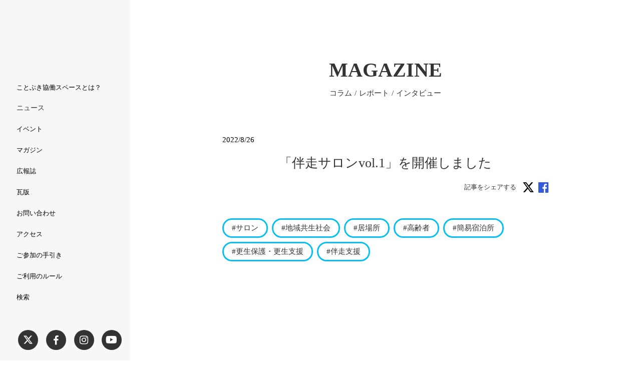

--- FILE ---
content_type: text/html;charset=utf-8
request_url: https://kotobuki.space/phvYe846/20220826
body_size: 68056
content:
<!DOCTYPE html>
<html lang="ja">
<head><meta charset="utf-8">
<meta name="viewport" content="width=device-width, initial-scale=1">
<title>「伴走サロンvol.1」を開催しました ｜横浜市ことぶき協働スペース</title>
<link rel="preconnect" href="https://fonts.gstatic.com" crossorigin>
<meta name="generator" content="Studio.Design">
<meta name="robots" content="all">
<meta property="og:site_name" content="横浜市ことぶき協働スペース">
<meta property="og:title" content="「伴走サロンvol.1」を開催しました ｜横浜市ことぶき協働スペース">
<meta property="og:image" content="https://storage.googleapis.com/studio-cms-assets/projects/G3qb2wmdqJ/s-2400x1350_v-frms_webp_7c6285b0-8fd4-41a4-9998-f7480604fd57.jpg">
<meta property="og:description" content="わずか幅200m×長さ300mほどの狭い区域内に、約6,000人が暮らす横浜市寿地区。朝早くからラジオ体操に勤しんだり、世間話に花を咲かせたり、あるいは囲碁や将棋に興じたりと、往来は思い思いの時間を過...  ">
<meta property="og:type" content="website">
<meta name="description" content="わずか幅200m×長さ300mほどの狭い区域内に、約6,000人が暮らす横浜市寿地区。朝早くからラジオ体操に勤しんだり、世間話に花を咲かせたり、あるいは囲碁や将棋に興じたりと、往来は思い思いの時間を過...  ">
<meta property="twitter:card" content="summary_large_image">
<meta property="twitter:image" content="https://storage.googleapis.com/studio-cms-assets/projects/G3qb2wmdqJ/s-2400x1350_v-frms_webp_7c6285b0-8fd4-41a4-9998-f7480604fd57.jpg">
<meta name="apple-mobile-web-app-title" content="「伴走サロンvol.1」を開催しました ｜横浜市ことぶき協働スペース">
<meta name="format-detection" content="telephone=no,email=no,address=no">
<meta name="chrome" content="nointentdetection">
<meta property="og:url" content="/phvYe846/20220826">
<link rel="icon" type="image/png" href="https://storage.googleapis.com/production-os-assets/assets/f1cfa72e-3d71-4411-8245-1409cdb48525" data-hid="2c9d455">
<link rel="apple-touch-icon" type="image/png" href="https://storage.googleapis.com/production-os-assets/assets/f1cfa72e-3d71-4411-8245-1409cdb48525" data-hid="74ef90c"><link rel="modulepreload" as="script" crossorigin href="/_nuxt/entry.98227f41.js"><link rel="preload" as="style" href="/_nuxt/entry.be326413.css"><link rel="prefetch" as="image" type="image/svg+xml" href="/_nuxt/close_circle.c7480f3c.svg"><link rel="prefetch" as="image" type="image/svg+xml" href="/_nuxt/round_check.0ebac23f.svg"><link rel="prefetch" as="script" crossorigin href="/_nuxt/LottieRenderer.ac4e2a82.js"><link rel="prefetch" as="script" crossorigin href="/_nuxt/error-404.115a548b.js"><link rel="prefetch" as="script" crossorigin href="/_nuxt/error-500.4f91b1bb.js"><link rel="stylesheet" href="/_nuxt/entry.be326413.css"><style>.page-enter-active{transition:.6s cubic-bezier(.4,.4,0,1)}.page-leave-active{transition:.3s cubic-bezier(.4,.4,0,1)}.page-enter-from,.page-leave-to{opacity:0}</style><style>:root{--rebranding-loading-bg:#e5e5e5;--rebranding-loading-bar:#222}</style><style>.app[data-v-d12de11f]{align-items:center;flex-direction:column;height:100%;justify-content:center;width:100%}.title[data-v-d12de11f]{font-size:34px;font-weight:300;letter-spacing:2.45px;line-height:30px;margin:30px}</style><style>/*! * Font Awesome Free 6.4.2 by @fontawesome - https://fontawesome.com * License - https://fontawesome.com/license/free (Icons: CC BY 4.0, Fonts: SIL OFL 1.1, Code: MIT License) * Copyright 2023 Fonticons, Inc. */.fa-brands,.fa-solid{-moz-osx-font-smoothing:grayscale;-webkit-font-smoothing:antialiased;--fa-display:inline-flex;align-items:center;display:var(--fa-display,inline-block);font-style:normal;font-variant:normal;justify-content:center;line-height:1;text-rendering:auto}.fa-solid{font-family:Font Awesome\ 6 Free;font-weight:900}.fa-brands{font-family:Font Awesome\ 6 Brands;font-weight:400}:host,:root{--fa-style-family-classic:"Font Awesome 6 Free";--fa-font-solid:normal 900 1em/1 "Font Awesome 6 Free";--fa-style-family-brands:"Font Awesome 6 Brands";--fa-font-brands:normal 400 1em/1 "Font Awesome 6 Brands"}@font-face{font-display:block;font-family:Font Awesome\ 6 Free;font-style:normal;font-weight:900;src:url(https://storage.googleapis.com/production-os-assets/assets/fontawesome/1629704621943/6.4.2/webfonts/fa-solid-900.woff2) format("woff2"),url(https://storage.googleapis.com/production-os-assets/assets/fontawesome/1629704621943/6.4.2/webfonts/fa-solid-900.ttf) format("truetype")}@font-face{font-display:block;font-family:Font Awesome\ 6 Brands;font-style:normal;font-weight:400;src:url(https://storage.googleapis.com/production-os-assets/assets/fontawesome/1629704621943/6.4.2/webfonts/fa-brands-400.woff2) format("woff2"),url(https://storage.googleapis.com/production-os-assets/assets/fontawesome/1629704621943/6.4.2/webfonts/fa-brands-400.ttf) format("truetype")}</style><style>.spinner[data-v-36413753]{animation:loading-spin-36413753 1s linear infinite;height:16px;pointer-events:none;width:16px}.spinner[data-v-36413753]:before{border-bottom:2px solid transparent;border-right:2px solid transparent;border-color:transparent currentcolor currentcolor transparent;border-style:solid;border-width:2px;opacity:.2}.spinner[data-v-36413753]:after,.spinner[data-v-36413753]:before{border-radius:50%;box-sizing:border-box;content:"";height:100%;position:absolute;width:100%}.spinner[data-v-36413753]:after{border-left:2px solid transparent;border-top:2px solid transparent;border-color:currentcolor transparent transparent currentcolor;border-style:solid;border-width:2px;opacity:1}@keyframes loading-spin-36413753{0%{transform:rotate(0deg)}to{transform:rotate(1turn)}}</style><style>.design-canvas__modal{height:100%;pointer-events:none;position:fixed;transition:none;width:100%;z-index:2}.design-canvas__modal:focus{outline:none}.design-canvas__modal.v-enter-active .studio-canvas,.design-canvas__modal.v-leave-active,.design-canvas__modal.v-leave-active .studio-canvas{transition:.4s cubic-bezier(.4,.4,0,1)}.design-canvas__modal.v-enter-active .studio-canvas *,.design-canvas__modal.v-leave-active .studio-canvas *{transition:none!important}.design-canvas__modal.isNone{transition:none}.design-canvas__modal .design-canvas__modal__base{height:100%;left:0;pointer-events:auto;position:fixed;top:0;transition:.4s cubic-bezier(.4,.4,0,1);width:100%;z-index:-1}.design-canvas__modal .studio-canvas{height:100%;pointer-events:none}.design-canvas__modal .studio-canvas>*{background:none!important;pointer-events:none}</style><style>.LoadMoreAnnouncer[data-v-4f7a7294]{height:1px;margin:-1px;overflow:hidden;padding:0;position:absolute;width:1px;clip:rect(0,0,0,0);border-width:0;white-space:nowrap}</style><style>.TitleAnnouncer[data-v-692a2727]{height:1px;margin:-1px;overflow:hidden;padding:0;position:absolute;width:1px;clip:rect(0,0,0,0);border-width:0;white-space:nowrap}</style><style>.publish-studio-style[data-v-4493fe55]{transition:.4s cubic-bezier(.4,.4,0,1)}</style><style>.product-font-style[data-v-51f515bd]{transition:.4s cubic-bezier(.4,.4,0,1)}</style><style>@font-face{font-family:grandam;font-style:normal;font-weight:400;src:url(https://storage.googleapis.com/studio-front/fonts/grandam.ttf) format("truetype")}@font-face{font-family:Material Icons;font-style:normal;font-weight:400;src:url(https://storage.googleapis.com/production-os-assets/assets/material-icons/1629704621943/MaterialIcons-Regular.eot);src:local("Material Icons"),local("MaterialIcons-Regular"),url(https://storage.googleapis.com/production-os-assets/assets/material-icons/1629704621943/MaterialIcons-Regular.woff2) format("woff2"),url(https://storage.googleapis.com/production-os-assets/assets/material-icons/1629704621943/MaterialIcons-Regular.woff) format("woff"),url(https://storage.googleapis.com/production-os-assets/assets/material-icons/1629704621943/MaterialIcons-Regular.ttf) format("truetype")}.StudioCanvas{display:flex;height:auto;min-height:100dvh}.StudioCanvas>.sd{min-height:100dvh;overflow:clip}a,abbr,address,article,aside,audio,b,blockquote,body,button,canvas,caption,cite,code,dd,del,details,dfn,div,dl,dt,em,fieldset,figcaption,figure,footer,form,h1,h2,h3,h4,h5,h6,header,hgroup,html,i,iframe,img,input,ins,kbd,label,legend,li,main,mark,menu,nav,object,ol,p,pre,q,samp,section,select,small,span,strong,sub,summary,sup,table,tbody,td,textarea,tfoot,th,thead,time,tr,ul,var,video{border:0;font-family:sans-serif;line-height:1;list-style:none;margin:0;padding:0;text-decoration:none;-webkit-font-smoothing:antialiased;-webkit-backface-visibility:hidden;box-sizing:border-box;color:#333;transition:.3s cubic-bezier(.4,.4,0,1);word-spacing:1px}a:focus:not(:focus-visible),button:focus:not(:focus-visible),summary:focus:not(:focus-visible){outline:none}nav ul{list-style:none}blockquote,q{quotes:none}blockquote:after,blockquote:before,q:after,q:before{content:none}a,button{background:transparent;font-size:100%;margin:0;padding:0;vertical-align:baseline}ins{text-decoration:none}ins,mark{background-color:#ff9;color:#000}mark{font-style:italic;font-weight:700}del{text-decoration:line-through}abbr[title],dfn[title]{border-bottom:1px dotted;cursor:help}table{border-collapse:collapse;border-spacing:0}hr{border:0;border-top:1px solid #ccc;display:block;height:1px;margin:1em 0;padding:0}input,select{vertical-align:middle}textarea{resize:none}.clearfix:after{clear:both;content:"";display:block}[slot=after] button{overflow-anchor:none}</style><style>.sd{flex-wrap:nowrap;max-width:100%;pointer-events:all;z-index:0;-webkit-overflow-scrolling:touch;align-content:center;align-items:center;display:flex;flex:none;flex-direction:column;position:relative}.sd::-webkit-scrollbar{display:none}.sd,.sd.richText *{transition-property:all,--g-angle,--g-color-0,--g-position-0,--g-color-1,--g-position-1,--g-color-2,--g-position-2,--g-color-3,--g-position-3,--g-color-4,--g-position-4,--g-color-5,--g-position-5,--g-color-6,--g-position-6,--g-color-7,--g-position-7,--g-color-8,--g-position-8,--g-color-9,--g-position-9,--g-color-10,--g-position-10,--g-color-11,--g-position-11}input.sd,textarea.sd{align-content:normal}.sd[tabindex]:focus{outline:none}.sd[tabindex]:focus-visible{outline:1px solid;outline-color:Highlight;outline-color:-webkit-focus-ring-color}input[type=email],input[type=tel],input[type=text],select,textarea{-webkit-appearance:none}select{cursor:pointer}.frame{display:block;overflow:hidden}.frame>iframe{height:100%;width:100%}.frame .formrun-embed>iframe:not(:first-child){display:none!important}.image{position:relative}.image:before{background-position:50%;background-size:cover;border-radius:inherit;content:"";height:100%;left:0;pointer-events:none;position:absolute;top:0;transition:inherit;width:100%;z-index:-2}.sd.file{cursor:pointer;flex-direction:row;outline:2px solid transparent;outline-offset:-1px;overflow-wrap:anywhere;word-break:break-word}.sd.file:focus-within{outline-color:Highlight;outline-color:-webkit-focus-ring-color}.file>input[type=file]{opacity:0;pointer-events:none;position:absolute}.sd.text,.sd:where(.icon){align-content:center;align-items:center;display:flex;flex-direction:row;justify-content:center;overflow:visible;overflow-wrap:anywhere;word-break:break-word}.sd:where(.icon.fa){display:inline-flex}.material-icons{align-items:center;display:inline-flex;font-family:Material Icons;font-size:24px;font-style:normal;font-weight:400;justify-content:center;letter-spacing:normal;line-height:1;text-transform:none;white-space:nowrap;word-wrap:normal;direction:ltr;text-rendering:optimizeLegibility;-webkit-font-smoothing:antialiased}.sd:where(.icon.material-symbols){align-items:center;display:flex;font-style:normal;font-variation-settings:"FILL" var(--symbol-fill,0),"wght" var(--symbol-weight,400);justify-content:center;min-height:1em;min-width:1em}.sd.material-symbols-outlined{font-family:Material Symbols Outlined}.sd.material-symbols-rounded{font-family:Material Symbols Rounded}.sd.material-symbols-sharp{font-family:Material Symbols Sharp}.sd.material-symbols-weight-100{--symbol-weight:100}.sd.material-symbols-weight-200{--symbol-weight:200}.sd.material-symbols-weight-300{--symbol-weight:300}.sd.material-symbols-weight-400{--symbol-weight:400}.sd.material-symbols-weight-500{--symbol-weight:500}.sd.material-symbols-weight-600{--symbol-weight:600}.sd.material-symbols-weight-700{--symbol-weight:700}.sd.material-symbols-fill{--symbol-fill:1}a,a.icon,a.text{-webkit-tap-highlight-color:rgba(0,0,0,.15)}.fixed{z-index:2}.sticky{z-index:1}.button{transition:.4s cubic-bezier(.4,.4,0,1)}.button,.link{cursor:pointer}.submitLoading{opacity:.5!important;pointer-events:none!important}.richText{display:block;word-break:break-word}.richText [data-thread],.richText a,.richText blockquote,.richText em,.richText h1,.richText h2,.richText h3,.richText h4,.richText li,.richText ol,.richText p,.richText p>code,.richText pre,.richText pre>code,.richText s,.richText strong,.richText table tbody,.richText table tbody tr,.richText table tbody tr>td,.richText table tbody tr>th,.richText u,.richText ul{backface-visibility:visible;color:inherit;font-family:inherit;font-size:inherit;font-style:inherit;font-weight:inherit;letter-spacing:inherit;line-height:inherit;text-align:inherit}.richText p{display:block;margin:10px 0}.richText>p{min-height:1em}.richText img,.richText video{height:auto;max-width:100%;vertical-align:bottom}.richText h1{display:block;font-size:3em;font-weight:700;margin:20px 0}.richText h2{font-size:2em}.richText h2,.richText h3{display:block;font-weight:700;margin:10px 0}.richText h3{font-size:1em}.richText h4,.richText h5{font-weight:600}.richText h4,.richText h5,.richText h6{display:block;font-size:1em;margin:10px 0}.richText h6{font-weight:500}.richText [data-type=table]{overflow-x:auto}.richText [data-type=table] p{white-space:pre-line;word-break:break-all}.richText table{border:1px solid #f2f2f2;border-collapse:collapse;border-spacing:unset;color:#1a1a1a;font-size:14px;line-height:1.4;margin:10px 0;table-layout:auto}.richText table tr th{background:hsla(0,0%,96%,.5)}.richText table tr td,.richText table tr th{border:1px solid #f2f2f2;max-width:240px;min-width:100px;padding:12px}.richText table tr td p,.richText table tr th p{margin:0}.richText blockquote{border-left:3px solid rgba(0,0,0,.15);font-style:italic;margin:10px 0;padding:10px 15px}.richText [data-type=embed_code]{margin:20px 0;position:relative}.richText [data-type=embed_code]>.height-adjuster>.wrapper{position:relative}.richText [data-type=embed_code]>.height-adjuster>.wrapper[style*=padding-top] iframe{height:100%;left:0;position:absolute;top:0;width:100%}.richText [data-type=embed_code][data-embed-sandbox=true]{display:block;overflow:hidden}.richText [data-type=embed_code][data-embed-code-type=instagram]>.height-adjuster>.wrapper[style*=padding-top]{padding-top:100%}.richText [data-type=embed_code][data-embed-code-type=instagram]>.height-adjuster>.wrapper[style*=padding-top] blockquote{height:100%;left:0;overflow:hidden;position:absolute;top:0;width:100%}.richText [data-type=embed_code][data-embed-code-type=codepen]>.height-adjuster>.wrapper{padding-top:50%}.richText [data-type=embed_code][data-embed-code-type=codepen]>.height-adjuster>.wrapper iframe{height:100%;left:0;position:absolute;top:0;width:100%}.richText [data-type=embed_code][data-embed-code-type=slideshare]>.height-adjuster>.wrapper{padding-top:56.25%}.richText [data-type=embed_code][data-embed-code-type=slideshare]>.height-adjuster>.wrapper iframe{height:100%;left:0;position:absolute;top:0;width:100%}.richText [data-type=embed_code][data-embed-code-type=speakerdeck]>.height-adjuster>.wrapper{padding-top:56.25%}.richText [data-type=embed_code][data-embed-code-type=speakerdeck]>.height-adjuster>.wrapper iframe{height:100%;left:0;position:absolute;top:0;width:100%}.richText [data-type=embed_code][data-embed-code-type=snapwidget]>.height-adjuster>.wrapper{padding-top:30%}.richText [data-type=embed_code][data-embed-code-type=snapwidget]>.height-adjuster>.wrapper iframe{height:100%;left:0;position:absolute;top:0;width:100%}.richText [data-type=embed_code][data-embed-code-type=firework]>.height-adjuster>.wrapper fw-embed-feed{-webkit-user-select:none;-moz-user-select:none;user-select:none}.richText [data-type=embed_code_empty]{display:none}.richText ul{margin:0 0 0 20px}.richText ul li{list-style:disc;margin:10px 0}.richText ul li p{margin:0}.richText ol{margin:0 0 0 20px}.richText ol li{list-style:decimal;margin:10px 0}.richText ol li p{margin:0}.richText hr{border-top:1px solid #ccc;margin:10px 0}.richText p>code{background:#eee;border:1px solid rgba(0,0,0,.1);border-radius:6px;display:inline;margin:2px;padding:0 5px}.richText pre{background:#eee;border-radius:6px;font-family:Menlo,Monaco,Courier New,monospace;margin:20px 0;padding:25px 35px;white-space:pre-wrap}.richText pre code{border:none;padding:0}.richText strong{color:inherit;display:inline;font-family:inherit;font-weight:900}.richText em{font-style:italic}.richText a,.richText u{text-decoration:underline}.richText a{color:#007cff;display:inline}.richText s{text-decoration:line-through}.richText [data-type=table_of_contents]{background-color:#f5f5f5;border-radius:2px;color:#616161;font-size:16px;list-style:none;margin:0;padding:24px 24px 8px;text-decoration:underline}.richText [data-type=table_of_contents] .toc_list{margin:0}.richText [data-type=table_of_contents] .toc_item{color:currentColor;font-size:inherit!important;font-weight:inherit;list-style:none}.richText [data-type=table_of_contents] .toc_item>a{border:none;color:currentColor;font-size:inherit!important;font-weight:inherit;text-decoration:none}.richText [data-type=table_of_contents] .toc_item>a:hover{opacity:.7}.richText [data-type=table_of_contents] .toc_item--1{margin:0 0 16px}.richText [data-type=table_of_contents] .toc_item--2{margin:0 0 16px;padding-left:2rem}.richText [data-type=table_of_contents] .toc_item--3{margin:0 0 16px;padding-left:4rem}.sd.section{align-content:center!important;align-items:center!important;flex-direction:column!important;flex-wrap:nowrap!important;height:auto!important;max-width:100%!important;padding:0!important;width:100%!important}.sd.section-inner{position:static!important}@property --g-angle{syntax:"<angle>";inherits:false;initial-value:180deg}@property --g-color-0{syntax:"<color>";inherits:false;initial-value:transparent}@property --g-position-0{syntax:"<percentage>";inherits:false;initial-value:.01%}@property --g-color-1{syntax:"<color>";inherits:false;initial-value:transparent}@property --g-position-1{syntax:"<percentage>";inherits:false;initial-value:100%}@property --g-color-2{syntax:"<color>";inherits:false;initial-value:transparent}@property --g-position-2{syntax:"<percentage>";inherits:false;initial-value:100%}@property --g-color-3{syntax:"<color>";inherits:false;initial-value:transparent}@property --g-position-3{syntax:"<percentage>";inherits:false;initial-value:100%}@property --g-color-4{syntax:"<color>";inherits:false;initial-value:transparent}@property --g-position-4{syntax:"<percentage>";inherits:false;initial-value:100%}@property --g-color-5{syntax:"<color>";inherits:false;initial-value:transparent}@property --g-position-5{syntax:"<percentage>";inherits:false;initial-value:100%}@property --g-color-6{syntax:"<color>";inherits:false;initial-value:transparent}@property --g-position-6{syntax:"<percentage>";inherits:false;initial-value:100%}@property --g-color-7{syntax:"<color>";inherits:false;initial-value:transparent}@property --g-position-7{syntax:"<percentage>";inherits:false;initial-value:100%}@property --g-color-8{syntax:"<color>";inherits:false;initial-value:transparent}@property --g-position-8{syntax:"<percentage>";inherits:false;initial-value:100%}@property --g-color-9{syntax:"<color>";inherits:false;initial-value:transparent}@property --g-position-9{syntax:"<percentage>";inherits:false;initial-value:100%}@property --g-color-10{syntax:"<color>";inherits:false;initial-value:transparent}@property --g-position-10{syntax:"<percentage>";inherits:false;initial-value:100%}@property --g-color-11{syntax:"<color>";inherits:false;initial-value:transparent}@property --g-position-11{syntax:"<percentage>";inherits:false;initial-value:100%}</style><style>.snackbar[data-v-3129703d]{align-items:center;background:#fff;border:1px solid #ededed;border-radius:6px;box-shadow:0 16px 48px -8px rgba(0,0,0,.08),0 10px 25px -5px rgba(0,0,0,.11);display:flex;flex-direction:row;gap:8px;justify-content:space-between;left:50%;max-width:90vw;padding:16px 20px;position:fixed;top:32px;transform:translateX(-50%);-webkit-user-select:none;-moz-user-select:none;user-select:none;width:480px;z-index:9999}.snackbar.v-enter-active[data-v-3129703d],.snackbar.v-leave-active[data-v-3129703d]{transition:.4s cubic-bezier(.4,.4,0,1)}.snackbar.v-enter-from[data-v-3129703d],.snackbar.v-leave-to[data-v-3129703d]{opacity:0;transform:translate(-50%,-10px)}.snackbar .convey[data-v-3129703d]{align-items:center;display:flex;flex-direction:row;gap:8px;padding:0}.snackbar .convey .icon[data-v-3129703d]{background-position:50%;background-repeat:no-repeat;flex-shrink:0;height:24px;width:24px}.snackbar .convey .message[data-v-3129703d]{font-size:14px;font-style:normal;font-weight:400;line-height:20px;white-space:pre-line}.snackbar .convey.error .icon[data-v-3129703d]{background-image:url(/_nuxt/close_circle.c7480f3c.svg)}.snackbar .convey.error .message[data-v-3129703d]{color:#f84f65}.snackbar .convey.success .icon[data-v-3129703d]{background-image:url(/_nuxt/round_check.0ebac23f.svg)}.snackbar .convey.success .message[data-v-3129703d]{color:#111}.snackbar .button[data-v-3129703d]{align-items:center;border-radius:40px;color:#4b9cfb;display:flex;flex-shrink:0;font-family:Inter;font-size:12px;font-style:normal;font-weight:700;justify-content:center;line-height:16px;padding:4px 8px}.snackbar .button[data-v-3129703d]:hover{background:#f5f5f5}</style><style>a[data-v-160f89c6]{align-items:center;border-radius:4px;bottom:20px;height:20px;justify-content:center;left:20px;perspective:300px;position:fixed;transition:0s linear;width:84px;z-index:2000}@media (hover:hover){a[data-v-160f89c6]{transition:.4s cubic-bezier(.4,.4,0,1);will-change:width,height}a[data-v-160f89c6]:hover{height:32px;width:200px}}[data-v-160f89c6] .custom-fill path{fill:var(--234b47e2)}.fade-enter-active[data-v-160f89c6],.fade-leave-active[data-v-160f89c6]{position:absolute;transform:translateZ(0);transition:opacity .3s cubic-bezier(.4,.4,0,1);will-change:opacity,transform}.fade-enter-from[data-v-160f89c6],.fade-leave-to[data-v-160f89c6]{opacity:0}</style></head>
<body ><div id="__nuxt"><div><span></span><!----><!----></div></div><script type="application/json" id="__NUXT_DATA__" data-ssr="true">[["Reactive",1],{"data":2,"state":278,"_errors":279,"serverRendered":281,"path":282,"pinia":283},{"dynamicDataphvYe846/20220826":3},{"cover":4,"SUPtpz65":5,"yVKwZkHv":238,"title":253,"body":254,"rZQrpwQx":255,"slug":256,"_meta":257,"_filter":268,"id":277},"https://storage.googleapis.com/studio-cms-assets/projects/G3qb2wmdqJ/s-2400x1350_v-frms_webp_7c6285b0-8fd4-41a4-9998-f7480604fd57.jpg",[6,44,76,108,140,172,204],{"slug":7,"ia17dQt8":8,"title":12,"Weoy2g2g":13,"_meta":37,"_filter":43,"id":29},"salon",[9],{"slug":7,"ia17dQt8":10,"title":12,"Weoy2g2g":13,"_meta":30,"_filter":36,"id":29},[11],{"slug":7,"title":12,"Weoy2g2g":13,"_meta":14,"_filter":27,"id":29},"#サロン","これまでに開催したサロン：「人権サロン」、「更生サロン」、「伴走サロン」、「生きがい就労サロン」、「寿・つなぐサロン」など",{"project":15,"publishedAt":17,"createdAt":18,"order":19,"publishType":20,"schema":21,"uid":25,"updatedAt":26},{"id":16},"94cfa3d557e64a5da69b",["Date","2021-12-27T07:56:26.000Z"],["Date","2021-12-06T05:07:01.000Z"],1,"change",{"id":22,"key":23,"postType":24},"DT6Q0QhsOFKAsx7EVAbl","mFDrhU7W","blank","ENMFZMQa",["Date","2025-05-29T04:10:58.000Z"],[28],"ia17dQt8:ENMFZMQa","pdeWKAwhnZvYAvWLXzmT",{"project":31,"publishedAt":32,"createdAt":33,"order":19,"publishType":20,"schema":34,"uid":25,"updatedAt":35},{"id":16},["Date","2021-12-27T07:56:26.000Z"],["Date","2021-12-06T05:07:01.000Z"],{"id":22,"key":23,"postType":24},["Date","2025-05-29T04:10:58.000Z"],[28],{"project":38,"publishedAt":39,"createdAt":40,"order":19,"publishType":20,"schema":41,"uid":25,"updatedAt":42},{"id":16},["Date","2021-12-27T07:56:26.000Z"],["Date","2021-12-06T05:07:01.000Z"],{"id":22,"key":23,"postType":24},["Date","2025-05-29T04:10:58.000Z"],[28],{"title":45,"ia17dQt8":46,"slug":50,"_meta":69,"_filter":75,"id":61},"#地域共生社会",[47],{"title":45,"ia17dQt8":48,"slug":50,"_meta":62,"_filter":68,"id":61},[49],{"title":45,"slug":50,"_meta":51,"_filter":59,"id":61},"CommunitySymbioticSociety",{"project":52,"publishedAt":53,"createdAt":54,"order":55,"publishType":20,"schema":56,"uid":57,"updatedAt":58},{"id":16},["Date","2022-01-31T08:20:34.000Z"],["Date","2022-01-31T08:19:55.000Z"],5,{"id":22,"key":23,"postType":24},"dAP5p4ue",["Date","2025-05-23T03:21:03.000Z"],[60],"ia17dQt8:dAP5p4ue","X5eNKG8qTH72amifn2Gz",{"project":63,"publishedAt":64,"createdAt":65,"order":55,"publishType":20,"schema":66,"uid":57,"updatedAt":67},{"id":16},["Date","2022-01-31T08:20:34.000Z"],["Date","2022-01-31T08:19:55.000Z"],{"id":22,"key":23,"postType":24},["Date","2025-05-23T03:21:03.000Z"],[60],{"project":70,"publishedAt":71,"createdAt":72,"order":55,"publishType":20,"schema":73,"uid":57,"updatedAt":74},{"id":16},["Date","2022-01-31T08:20:34.000Z"],["Date","2022-01-31T08:19:55.000Z"],{"id":22,"key":23,"postType":24},["Date","2025-05-23T03:21:03.000Z"],[60],{"ia17dQt8":77,"slug":81,"title":82,"_meta":101,"_filter":107,"id":93},[78],{"ia17dQt8":79,"slug":81,"title":82,"_meta":94,"_filter":100,"id":93},[80],{"slug":81,"title":82,"_meta":83,"_filter":91,"id":93},"Whereabouts","#居場所",{"project":84,"publishedAt":85,"createdAt":86,"order":87,"publishType":20,"schema":88,"uid":89,"updatedAt":90},{"id":16},["Date","2022-01-31T08:27:10.000Z"],["Date","2022-01-31T08:26:47.000Z"],14,{"id":22,"key":23,"postType":24},"2ghOjvZh",["Date","2025-05-23T03:21:32.000Z"],[92],"ia17dQt8:2ghOjvZh","YAv3dWZAhlTZ4dNUErif",{"project":95,"publishedAt":96,"createdAt":97,"order":87,"publishType":20,"schema":98,"uid":89,"updatedAt":99},{"id":16},["Date","2022-01-31T08:27:10.000Z"],["Date","2022-01-31T08:26:47.000Z"],{"id":22,"key":23,"postType":24},["Date","2025-05-23T03:21:32.000Z"],[92],{"project":102,"publishedAt":103,"createdAt":104,"order":87,"publishType":20,"schema":105,"uid":89,"updatedAt":106},{"id":16},["Date","2022-01-31T08:27:10.000Z"],["Date","2022-01-31T08:26:47.000Z"],{"id":22,"key":23,"postType":24},["Date","2025-05-23T03:21:32.000Z"],[92],{"ia17dQt8":109,"title":113,"slug":114,"_meta":133,"_filter":139,"id":125},[110],{"ia17dQt8":111,"title":113,"slug":114,"_meta":126,"_filter":132,"id":125},[112],{"title":113,"slug":114,"_meta":115,"_filter":123,"id":125},"#高齢者","senior",{"project":116,"publishedAt":117,"createdAt":118,"order":119,"publishType":20,"schema":120,"uid":121,"updatedAt":122},{"id":16},["Date","2021-12-27T07:56:40.000Z"],["Date","2021-12-06T05:05:15.000Z"],36,{"id":22,"key":23,"postType":24},"j3_injfo",["Date","2023-05-02T08:09:56.000Z"],[124],"ia17dQt8:j3_injfo","5e1pXoiGlphBqWhWsCjv",{"project":127,"publishedAt":128,"createdAt":129,"order":119,"publishType":20,"schema":130,"uid":121,"updatedAt":131},{"id":16},["Date","2021-12-27T07:56:40.000Z"],["Date","2021-12-06T05:05:15.000Z"],{"id":22,"key":23,"postType":24},["Date","2023-05-02T08:09:56.000Z"],[124],{"project":134,"publishedAt":135,"createdAt":136,"order":119,"publishType":20,"schema":137,"uid":121,"updatedAt":138},{"id":16},["Date","2021-12-27T07:56:40.000Z"],["Date","2021-12-06T05:05:15.000Z"],{"id":22,"key":23,"postType":24},["Date","2023-05-02T08:09:56.000Z"],[124],{"ia17dQt8":141,"title":145,"slug":146,"_meta":165,"_filter":171,"id":157},[142],{"ia17dQt8":143,"title":145,"slug":146,"_meta":158,"_filter":164,"id":157},[144],{"title":145,"slug":146,"_meta":147,"_filter":155,"id":157},"#簡易宿泊所","hostel",{"project":148,"publishedAt":149,"createdAt":150,"order":151,"publishType":20,"schema":152,"uid":153,"updatedAt":154},{"id":16},["Date","2021-12-27T07:48:54.000Z"],["Date","2021-12-06T06:36:08.000Z"],10,{"id":22,"key":23,"postType":24},"SMo0Kx0o",["Date","2023-05-02T08:09:50.000Z"],[156],"ia17dQt8:SMo0Kx0o","vcxIUk31jYYJaOygdWsg",{"project":159,"publishedAt":160,"createdAt":161,"order":151,"publishType":20,"schema":162,"uid":153,"updatedAt":163},{"id":16},["Date","2021-12-27T07:48:54.000Z"],["Date","2021-12-06T06:36:08.000Z"],{"id":22,"key":23,"postType":24},["Date","2023-05-02T08:09:50.000Z"],[156],{"project":166,"publishedAt":167,"createdAt":168,"order":151,"publishType":20,"schema":169,"uid":153,"updatedAt":170},{"id":16},["Date","2021-12-27T07:48:54.000Z"],["Date","2021-12-06T06:36:08.000Z"],{"id":22,"key":23,"postType":24},["Date","2023-05-02T08:09:50.000Z"],[156],{"ia17dQt8":173,"title":177,"slug":178,"_meta":197,"_filter":203,"id":189},[174],{"ia17dQt8":175,"title":177,"slug":178,"_meta":190,"_filter":196,"id":189},[176],{"title":177,"slug":178,"_meta":179,"_filter":187,"id":189},"#更生保護・更生支援","rehabilitation",{"project":180,"publishedAt":181,"createdAt":182,"order":183,"publishType":20,"schema":184,"uid":185,"updatedAt":186},{"id":16},["Date","2021-12-27T07:56:59.000Z"],["Date","2021-12-06T04:57:18.000Z"],17,{"id":22,"key":23,"postType":24},"5cBa54FM",["Date","2023-05-02T08:09:53.000Z"],[188],"ia17dQt8:5cBa54FM","JvzHLxfyhAEd7WkpUD7R",{"project":191,"publishedAt":192,"createdAt":193,"order":183,"publishType":20,"schema":194,"uid":185,"updatedAt":195},{"id":16},["Date","2021-12-27T07:56:59.000Z"],["Date","2021-12-06T04:57:18.000Z"],{"id":22,"key":23,"postType":24},["Date","2023-05-02T08:09:53.000Z"],[188],{"project":198,"publishedAt":199,"createdAt":200,"order":183,"publishType":20,"schema":201,"uid":185,"updatedAt":202},{"id":16},["Date","2021-12-27T07:56:59.000Z"],["Date","2021-12-06T04:57:18.000Z"],{"id":22,"key":23,"postType":24},["Date","2023-05-02T08:09:53.000Z"],[188],{"title":205,"Weoy2g2g":206,"slug":207,"Cj5Yzq6l":208,"ia17dQt8":209,"_meta":231,"_filter":237,"id":223},"#伴走支援","","AccompanimentSupport","https://storage.googleapis.com/studio-cms-assets/projects/G3qb2wmdqJ/s-3024x3024_v-frms_webp_a08fcc4d-d629-4d28-8f6d-8a97a843136b.jpg",[210],{"title":205,"Weoy2g2g":206,"slug":207,"Cj5Yzq6l":208,"ia17dQt8":211,"_meta":224,"_filter":230,"id":223},[212],{"title":205,"Weoy2g2g":206,"slug":207,"Cj5Yzq6l":208,"_meta":213,"_filter":221,"id":223},{"project":214,"publishedAt":215,"createdAt":216,"order":217,"publishType":20,"schema":218,"uid":219,"updatedAt":220},{"id":16},["Date","2023-11-10T00:21:38.000Z"],["Date","2023-11-10T00:21:13.000Z"],0,{"id":22,"key":23,"postType":24},"FfBPaM2x",["Date","2025-06-03T08:37:28.000Z"],[222],"ia17dQt8:FfBPaM2x","031zpKw9mLuKCgG7gelf",{"project":225,"publishedAt":226,"createdAt":227,"order":217,"publishType":20,"schema":228,"uid":219,"updatedAt":229},{"id":16},["Date","2023-11-10T00:21:38.000Z"],["Date","2023-11-10T00:21:13.000Z"],{"id":22,"key":23,"postType":24},["Date","2025-06-03T08:37:28.000Z"],[222],{"project":232,"publishedAt":233,"createdAt":234,"order":217,"publishType":20,"schema":235,"uid":219,"updatedAt":236},{"id":16},["Date","2023-11-10T00:21:38.000Z"],["Date","2023-11-10T00:21:13.000Z"],{"id":22,"key":23,"postType":24},["Date","2025-06-03T08:37:28.000Z"],[222],{"title":239,"slug":240,"_meta":241,"_filter":251,"id":252},"LIVING","living",{"project":242,"publishedAt":243,"createdAt":244,"order":217,"publishType":20,"schema":245,"uid":249,"updatedAt":250},{"id":16},["Date","2021-12-21T04:14:39.000Z"],["Date","2021-12-21T04:14:26.000Z"],{"id":246,"key":247,"postType":248},"glprySmJ5Ubu9hsYKUKz","flBIwnZb","category","hMP_LqXt",["Date","2022-01-13T06:53:11.000Z"],[],"aQkNPErC2nWkNFiEQyQB","「伴走サロンvol.1」を開催しました","\u003Cp data-uid=\"sUWOKyL0\" data-time=\"1661412024605\">わずか幅200m×長さ300mほどの狭い区域内に、約6,000人が暮らす横浜市寿地区。朝早くからラジオ体操に勤しんだり、世間話に花を咲かせたり、あるいは囲碁や将棋に興じたりと、往来は思い思いの時間を過ごす人々で活気づきます。\u003C/p>\u003Cp data-uid=\"RzuXWnYv\" data-time=\"1690765857148\">気さくな住民が多く、人情味にあふれるまち、「懐の深いまち」だと評価されることも少なくありません。その一方で、様々な事情から孤立を深める人たちがいることもまた、目を背けることのできない事実です。\u003C/p>\u003Cp data-uid=\"Yswm2yg2\" data-time=\"1661412129566\">　\u003C/p>\u003Cp data-uid=\"wF2SpOvU\" data-time=\"1661412060584\">誰もが安心して、自分らしく生きられるような地域や社会をつくるために、私たち一人一人が連携してできることはなにか。\u003Cbr>寿での実践から対話を深めるきっかけの場として、「伴走サロン」を開催しました。\u003C/p>\u003Cp data-uid=\"irTdhn_D\" data-time=\"1661412109044\">困難を抱える人たちに、それぞれの立場から寄り添ってこられた３名の「伴走」を通して、寿地区が「懐の深いまち」だと言われる理由を掘り下げます。\u003C/p>\u003Cp data-uid=\"zGjsr9f6\" data-time=\"1693207670374\">　\u003C/p>\u003Cp data-uid=\"IUUUv5oD\" data-time=\"1693207677162\">　\u003C/p>\u003Cp data-uid=\"_9pjObZp\" data-time=\"1693207677698\">　\u003C/p>\u003Cblockquote data-uid=\"8Q3TVgUw\" data-time=\"1661412507670\">\u003Cp data-uid=\"oe1Rf3Nr\" data-time=\"1661403420860\">\u003Cstrong>【伴走（型）支援】\u003Cbr>厚生労働省が、社会福祉法の改正による「重層的支援体制整備事業」のなかで使用。ホームレス支援の文脈から、そのほかの分野にまで使用範囲を広げつつある\u003C/strong>。\u003C/p>\u003C/blockquote>\u003Cfigure data-uid=\"6e5vraHA\" data-time=\"1661403500238\" data-thread=\"\" style=\"text-align: \">\u003Cimg src=\"https://storage.googleapis.com/studio-cms-assets/projects/G3qb2wmdqJ/s-2400x1800_v-frms_webp_4f5f7315-f210-4924-9791-e97f0362c3e8.jpg\" alt=\"\" width=\"\" height=\"\">\u003Cfigcaption>\u003C/figcaption>\u003C/figure>\u003Cp data-uid=\"otqHFwQH\" data-time=\"1661471024982\">進行を担当して下さるのは、神奈川県地域生活定着支援センター・センター長の山下康さん。司法と福祉をつなぐ、重要な役目を担っておられます。寿のまちとのつながりは40年を超え、このまちに深い愛着を抱いています。\u003C/p>\u003Cp data-uid=\"46lVTJmg\" data-time=\"1661411758276\">また社会福祉法人かながわ共同会の理事長として県内の障害者支援施設の運営にも尽力され、「共に歩む社会の実現」をめざし、一人一人に寄り添うことの意味を日々の実践で問い続けています。\u003C/p>\u003Cp data-uid=\"U5vD03Lr\" data-time=\"1661412162563\">　\u003C/p>\u003Cp data-uid=\"O9RT7Vsa\" data-time=\"1661412163537\">　\u003C/p>\u003Cp data-uid=\"_YwBFluP\" data-time=\"1661412163923\">　\u003C/p>\u003Cfigure data-uid=\"IeS1BLus\" data-time=\"1661403521659\" data-thread=\"\" style=\"text-align: \">\u003Cimg src=\"https://storage.googleapis.com/studio-cms-assets/projects/G3qb2wmdqJ/s-2400x1800_v-frms_webp_5cae6b88-6380-4994-babe-a966d8d7d9aa.jpg\" alt=\"\" width=\"\" height=\"\">\u003Cfigcaption>\u003C/figcaption>\u003C/figure>\u003Cp data-uid=\"GzeDj0cR\" data-time=\"1661471028652\">まず最初にお話を伺ったのは、梅田達也さんです。料理が好きだということからホームヘルパーとなり、寿地区に関わって24年。知人とともに「NPO法人 ことぶき介護」を立ち上げ、現在は自ら経営にも携わるようになりました。\u003Cbr>老人ホームなどの介護事業所や、あるいはご家族からの相談を受け、介護を必要とする方を寿地区に受け入れるお手伝いをしています。\u003Cbr>「多様性／インクルージョン」という言葉が叫ばれる現代ですが、それにふさわしく、支援を必要とする人が個々に抱える困難の形も定型化できません。その人それぞれに合った支援の方法を模索しながら、日々のお仕事に邁進されています。\u003C/p>\u003Cp data-uid=\"DzRceRxW\" data-time=\"1661413227828\">　\u003C/p>\u003Cp data-uid=\"n6HTngcO\" data-time=\"1661413113368\">梅田さんは寿地区の一番の特徴として、介護事業所のみならず、簡易宿泊施設（簡宿）、障がいを持つ方の作業所、寿アルクのような回復施設など、様々な団体が狭い地区に集中していることで、各所の連携がうまくいっていることを強調します。\u003C/p>\u003Cp data-uid=\"3XOs2HNh\" data-time=\"1661505282022\">また寿のまちの持つ自由な雰囲気ゆえか、受け入れた方々はおおむね落ち着いて暮らしていることも取り上げました。簡宿での生活は老人ホームなどと違い、これといった決まりごとや制限は存在しません。\u003Cbr>設備の整った施設で暮らすほうが快適なように思えますが、「“自分で、自分の行動を決定する自由”はなににも代えがたい、魅力的なものがあるのかもしれない」と、梅田さんは自らの言葉の感触を確かめるように、話します。\u003C/p>\u003Cp data-uid=\"PVIqn8CP\" data-time=\"1661412182019\">　\u003C/p>\u003Cp data-uid=\"Q56D3oWl\" data-time=\"1661412182377\">　\u003C/p>\u003Cp data-uid=\"BI9X0xMU\" data-time=\"1661412182682\">　\u003C/p>\u003Cfigure data-uid=\"kSI4VbEv\" data-time=\"1661403543528\" data-thread=\"\" style=\"text-align: \">\u003Cimg src=\"https://storage.googleapis.com/studio-cms-assets/projects/G3qb2wmdqJ/s-2400x1800_v-frms_webp_3b48e218-6fa7-4a88-ac49-d69f6dba5f9f.jpg\" alt=\"\" width=\"\" height=\"\">\u003Cfigcaption>\u003C/figcaption>\u003C/figure>\u003Cp data-uid=\"lvw7U2AH\" data-time=\"1661471032407\">次にお話を伺ったのは、簡易宿泊施設「扇荘新館」で管理者（帳場）をされている岡本相大さん。寿地区に関連する様々な書籍でお名前を拝見することも少なくありません。\u003Cbr>しかし意外なことに、その過去には苦い経験がありました。\u003Cbr>20年ほど前、学生時代の先輩に誘われて、とある簡宿の帳場を任された岡本さん。\u003Cbr>最初は「ただ座っていればいい」と考えていたものの、とある利用者の不幸に直面し、コミュニケーションの重要性に気がつきます。\u003Cbr>そんなときに扇荘新館がオープン、管理者として招かれました。\u003C/p>\u003Cp data-uid=\"LzraO3x_\" data-time=\"1661413283189\">\u003C/p>\u003Cp data-uid=\"Ik0EdCfp\" data-time=\"1661413293570\">福祉関係の展示会や、病院・老人ホームの見学に出向き、勉強する中で、「本や理論に頼ってもしょうがない。一番うまく機能している施設のやり方を真似したほうがいい」と考えた岡本さんは、現在の運営につながる方法を実践し始めます。\u003C/p>\u003Cp data-uid=\"AZnmaRZU\" data-time=\"1661413312637\">具体的には、館内の至る所にナースコール／防犯カメラを設置する。あるいは、お金を無計画に使ってしまう利用者に対して、所持金を預かり管理する……など。\u003Cbr>また郵便物は岡本さん自ら、各部屋に持参します。\u003Cbr>そのようにして接点を増やした結果、利用者と会話する機会も多くなりました。\u003C/p>\u003Cp data-uid=\"P7a_wLqp\" data-time=\"1661413315886\">決まりごとだからと締めつけてもうまくいかない。時間をかけて利用者と向き合うことが大切なのだと、コミュニケーションの原点に立ち返ることで、確かな感触を得たそうです。\u003C/p>\u003Cp data-uid=\"VOQctiVZ\" data-time=\"1661487436456\">岡本さんは「寿を日本一の福祉の街に」と意気込みます。寿地区に関わる様々な事業所、団体、または個人の努力が実り、今それは現実のものに近づいています。「寿を福祉の特区としたら、この地域の未来はよりよいものになるんじゃないかな」と、太い意志を感じる言葉で語りました。\u003C/p>\u003Cp data-uid=\"QyNUSuoe\" data-time=\"1661487099926\">\u003C/p>\u003Cp data-uid=\"4E4TDERH\" data-time=\"1661412187885\">　\u003C/p>\u003Cp data-uid=\"y29LPHc2\" data-time=\"1661412188152\">　\u003C/p>\u003Cfigure data-uid=\"qvDvQteU\" data-time=\"1661403582657\" data-thread=\"\" style=\"text-align: \">\u003Cimg src=\"https://storage.googleapis.com/studio-cms-assets/projects/G3qb2wmdqJ/s-2400x1800_v-frms_webp_13d5172b-7241-4904-86e6-17167d8c4e78.jpg\" alt=\"\" width=\"\" height=\"\">\u003Cfigcaption>\u003C/figcaption>\u003C/figure>\u003Cp data-uid=\"R8BeIokU\" data-time=\"1661471035694\">そして最後に、「NPO法人 市民の会 寿アルク」の統括施設長を務められている山田勝昭さんからお話を伺います。\u003Cbr>ご自身がアルコール依存症の当事者であった山田さんは、東京の山谷で生活していましたが、事情があり寿地区へと移ってこられました。\u003C/p>\u003Cp data-uid=\"P0UjNe9B\" data-time=\"1661413360520\">当初は現在のアルクにあたるような回復施設もなく、自助グループに所属。\u003Cbr>1日3回のミーティングに欠かさず参加し、自らの過去を振り返っているうちに、気がついたらきっぱりと断酒できていたそうです。\u003Cbr>そのときに手助けをしてくれた人が言った「もらったものは返せ」という言葉を今も胸に刻み、現在は回復を助ける立場として、当事者の支援に当たっています。\u003C/p>\u003Cp data-uid=\"9YiApew1\" data-time=\"1661412916461\">\u003Cbr>ご自身の経験から、現在の通所者に向けては「もっと精神的に強くなれ」「社会のなかで必要とされる人間になれ」と厳しい言葉が並びます。それは、相互自助の重要性を誰よりも重んじているからこそ。\u003C/p>\u003Cp data-uid=\"u05aNN2p\" data-time=\"1661413346812\">「自分だけ良ければいい、というのは酒を飲んでいるときの自分本位な考えから抜け出せていない。苦しんでいる人の手助けをしなければ、真の回復はない」という信念を持って活動されていることを訴えます。\u003C/p>\u003Cp data-uid=\"15tBMx1f\" data-time=\"1661412227365\">　\u003C/p>\u003Cp data-uid=\"2guKzxt8\" data-time=\"1661412227726\">　\u003C/p>\u003Cp data-uid=\"GejIQaiT\" data-time=\"1661412228481\">　\u003C/p>\u003Cfigure data-uid=\"HRXIBbOA\" data-time=\"1661403601216\" data-thread=\"\" style=\"text-align: \">\u003Cimg src=\"https://storage.googleapis.com/studio-cms-assets/projects/G3qb2wmdqJ/s-2400x1351_v-frms_webp_3c76dcf4-ee42-41d9-bf8f-808fb7c010e8.jpg\" alt=\"\" width=\"\" height=\"\">\u003Cfigcaption>\u003C/figcaption>\u003C/figure>\u003Cp data-uid=\"Ko2GgRLH\" data-time=\"1661471055578\">三者三様のお話を受け、「みなさんの存在が、寿の懐の深さを体現している」と山下さん。\u003Cbr>休憩をはさんで、引き続き山下さんの司会のもと、「伴走支援」という言葉に焦点を当て、これからの活動や寿という街の展望など、クロストークへ進みます。\u003Cbr>\u003C/p>\u003Cfigure data-uid=\"e1N5Po23\" data-time=\"1661403631221\" data-thread=\"\" style=\"text-align: \">\u003Cimg src=\"https://storage.googleapis.com/studio-cms-assets/projects/G3qb2wmdqJ/s-2400x1800_v-frms_webp_21279df4-d9e1-40be-a8fa-01ae698e5746.jpg\" alt=\"\" width=\"\" height=\"\">\u003Cfigcaption>\u003C/figcaption>\u003C/figure>\u003Cp data-uid=\"YBt9_OMv\" data-time=\"1661471059876\">「寄り添う」「伴走」ときれいな言葉だが、実際の現場はもっとドロドロしていると述べるのは梅田さん。困っている人に寄り添うことも大事だが、市場原理的な枠組みのなかで仕事せざるを得ないということもまた事実、との苦しい胸のうちを明かします。\u003C/p>\u003Cp data-uid=\"UNiBCCsf\" data-time=\"1661413442677\">しかし福祉先進国であるデンマークを視察した経験に触れ、要介護状態の人であっても受け入れてくれる簡宿がある寿地区は、様々な危険もはらむ一方、「自分で、自分の行動を決定する自由」を持つという面で、デンマークの思想と似通う部分がある、と続けます。\u003C/p>\u003Cp data-uid=\"wRX6a7Zy\" data-time=\"1661413445949\">「伴走とは、“ご本人がどのように生きていきたいか”を尊重するということ。他人から見るとワガママに感じることもあるけれど、それがご本人にとっての幸せであるかどうかが大切」だと語りました。\u003C/p>\u003Cfigure data-uid=\"w0rvvkXO\" data-time=\"1661403673287\" data-thread=\"\" style=\"text-align: \">\u003Cimg src=\"https://storage.googleapis.com/studio-cms-assets/projects/G3qb2wmdqJ/s-2400x1800_v-frms_webp_bc635df1-679c-4853-8335-1cbf9c4e5c08.jpg\" alt=\"\" width=\"\" height=\"\">\u003Cfigcaption>\u003C/figcaption>\u003C/figure>\u003Cp data-uid=\"F60rnN2L\" data-time=\"1661486512487\">岡本さんは、介護保険や障害者福祉という制度・枠組みありきではなく、「困っている人がいる」という現実に則した支援の必要性を訴えました。\u003C/p>\u003Cp data-uid=\"8AM91IVX\" data-time=\"1661413450175\">時代の流れとともに、街の実情も変わっていきます。変化に合わせて、支援の在り方も変わらなければならない。\u003Cbr>「せっかく医療や介護の施設、NPOまで揃った街なんだから、ここでやっていることをひとつのモデルとして推し出したらいいじゃないか。“ことぶき”というブランドにしたらいいじゃないか」と岡本さんは提案します。\u003C/p>\u003Cp data-uid=\"dwp9DCtm\" data-time=\"1661413454369\">労働のまちから福祉のまちへ——この数十年間の変化を踏まえて、数十年後の寿地区を素晴らしいものとするために、今どのような種をまくべきか。岡本さんの思索は尽きません。\u003C/p>\u003Cfigure data-uid=\"DzdoNylj\" data-time=\"1661403705126\" data-thread=\"\" style=\"text-align: \">\u003Cimg src=\"https://storage.googleapis.com/studio-cms-assets/projects/G3qb2wmdqJ/s-2400x1800_v-frms_webp_64fdf921-952b-4c9a-b7ca-c08254aa3c7f.jpg\" alt=\"\" width=\"\" height=\"\">\u003Cfigcaption>\u003C/figcaption>\u003C/figure>\u003Cp data-uid=\"thT0Dn2C\" data-time=\"1661471066793\">山田さんははにかみながら、「寿地区の（各所の）連携は素晴らしい。ありがたい」と感謝を述べます。アルコール依存症の理解が進み、簡宿に滞在している当事者へ、帳場さんの方から「アルクに行きな」と声を掛けてくれるケースも多くみられるようになりました。\u003C/p>\u003Cp data-uid=\"qvhYg85N\" data-time=\"1661413459824\">回復までの道筋だけではなく、「就労」というその先の協力も。\u003Cbr>地区内の事業者がアルクを修了した人を雇い入れることも少なくありません。実際に梅田さんの事業所では、数名が就労されています。\u003C/p>\u003Cp data-uid=\"FxTs5Yem\" data-time=\"1661413465984\">「やり直すには勇気が必要だ。だが依存症は、必ず克服できる。命ある限り、何度でもやり直せる」\u003Cbr>「依存症を克服し、仕事に就いて、自分自身の“守るべきものができた”と、そういう話を聞くのがなによりのよろこびだ」\u003Cbr>山田さんは顔をほころばせました。\u003C/p>\u003Cfigure data-uid=\"OulpJWla\" data-time=\"1661403736717\" data-thread=\"\" style=\"text-align: \">\u003Cimg src=\"https://storage.googleapis.com/studio-cms-assets/projects/G3qb2wmdqJ/s-2400x1349_v-frms_webp_019a1548-3a24-45db-88d5-86fcc0f4de89.jpg\" alt=\"\" width=\"\" height=\"\">\u003Cfigcaption>\u003C/figcaption>\u003C/figure>\u003Cp data-uid=\"zfq1UpnR\" data-time=\"1661412256513\">\u003C/p>\u003Cp data-uid=\"Jslv6Kdy\" data-time=\"1661412256828\">　\u003C/p>\u003Cp data-uid=\"ykxUZmSn\" data-time=\"1661412257150\">　\u003C/p>\u003Cp data-uid=\"9Zy2DO_d\" data-time=\"1661413431925\">真剣な話が続きますが、笑いにあふれるユーモラスな場面も。日々の仕事のなかで顔を合わせる機会の多いお三方。終始、なごやかな空気が流れていました。\u003Cbr>寿地区における「連携」が決して言葉だけのものでなく、実際のものとして機能しているからこそなのだと感じます。\u003C/p>\u003Cp data-uid=\"X657lb5D\" data-time=\"1661470923051\">\u003Cbr>山下さんは「“伴走”という言葉の中身を、もう一度、時間をかけて議論しなければならないのではないか。この場をもって完結ということではなく、継続して取り組まなければならない話題だ」とクロストークを締めくくりました。\u003Cbr>\u003C/p>\u003Cfigure data-uid=\"bO5ytk8J\" data-time=\"1661403794654\" data-thread=\"\" style=\"text-align: \">\u003Cimg src=\"https://storage.googleapis.com/studio-cms-assets/projects/G3qb2wmdqJ/s-2400x1800_v-frms_webp_730d439e-f2e1-4056-bfd6-a0f9998fac66.jpg\" alt=\"\" width=\"\" height=\"\">\u003Cfigcaption>\u003C/figcaption>\u003C/figure>\u003Cp data-uid=\"5F_DJWk1\" data-time=\"1661471071652\">参加者の皆さんとの質疑では、寿の福祉という話題にとどまらず、これからの日本社会が抱える課題に及び、寿から社会のあり方を考え実践し、発信していくことへの共感の声が寄せられました。\u003C/p>\u003Cp data-uid=\"uLkQFueY\" data-time=\"1661505295933\">山下さん率いる神奈川県地域定着支援センターとの共催により、昨年度実施した「更生サロン」から「伴走サロン」へ。協働の枠を広げた対話の場は、寿が大切にしてきたものを分かち合う貴重なひとときとなりました。&nbsp;\u003C/p>\u003Cp data-uid=\"7MyI2bxR\" data-time=\"1661412278535\">　\u003C/p>\u003Cp data-uid=\"f0aYv6pC\" data-time=\"1661412278919\">　\u003C/p>\u003Cp data-uid=\"qGRAFJQh\" data-time=\"1661412279517\">　\u003C/p>\u003Cp data-uid=\"vobjvKbL\" data-time=\"1661404350287\">最後に、タイトルにも掲げた「懐の深いまちといわれる理由」について、主催したことぶき協働スペース（徳永緑 施設長）が、まとめにかえて振り返りました。\u003C/p>\u003Cp data-uid=\"1YiLMdQy\" data-time=\"1661413399591\">梅田さんは、自由に行動することの許される雰囲気の中で、その人自身が選び、落ち着ける場所であるという懐の深さを。\u003Cbr>岡本さんは、住人一人一人の状況に合わせた様々な工夫から理解が生まれ、理解が納得に、納得が「ありがとう」の一言へと、相互に感謝し合える関係が築ける懐の深さを。\u003Cbr>山田さんは、生き方を振り返り、やり直せる懐の深さ、そしてありのままを受け入れながら連携の道を探し、共に働く場を創る懐の深さを。\u003C/p>\u003Cp data-uid=\"4XOMF3n8\" data-time=\"1661412341835\">こうした懐の深さが協働を生み、制度の枠を超えてできることを創出する力になること。寿だけでなく、これからの社会全体にも関わること。こうした市民の努力や発信を通して行政が動き、制度の見直しにもつながる可能性に言及しました。&nbsp;\u003C/p>\u003Cp data-uid=\"Y_S6JAcd\" data-time=\"1661413016242\">\u003C/p>\u003Cp data-uid=\"Ti7f4v8U\" data-time=\"1661413016242\">\u003C/p>\u003Cp data-uid=\"AaJN3GOB\" data-time=\"1661470944379\">ことぶき協働スペースでは、現実は厳しくとも手を取り合い、連携を力にしてきた寿からの発信を、今後も地域を越えて多くの人と分かち合っていきたいと思います。\u003C/p>\u003Cfigure data-uid=\"oKN4lDvS\" data-time=\"1661403878000\" data-thread=\"\" style=\"text-align: \">\u003Cimg src=\"https://storage.googleapis.com/studio-cms-assets/projects/G3qb2wmdqJ/s-2400x1351_v-frms_webp_8c863f96-e0b6-4249-9fc3-8b84e3e69f58.jpg\" alt=\"\" width=\"\" height=\"\">\u003Cfigcaption>\u003C/figcaption>\u003C/figure>\u003Cp data-uid=\"OinxaTXR\" data-time=\"1661412454214\">　\u003C/p>\u003Cp data-uid=\"hi1RvEgu\" data-time=\"1661412455291\">　\u003C/p>\u003Cp data-uid=\"vpoP58nR\" data-time=\"1661412448823\">※ゲストには当スペースに来所いただきましたが、感染症対策のためzoomを使用してイベントを開催しました。\u003C/p>","イベントレポート","20220826",{"project":258,"publishedAt":259,"createdAt":260,"order":261,"publishType":20,"schema":262,"uid":266,"updatedAt":267},{"id":16},["Date","2022-08-26T07:38:39.000Z"],["Date","2022-08-25T04:38:18.000Z"],149,{"id":263,"key":264,"postType":265},"NeynlzGzCA9Hdejmji87","phvYe846","post","cgpA7avu",["Date","2023-11-10T00:26:30.000Z"],[269,270,271,272,273,274,275,276],"yVKwZkHv:hMP_LqXt","SUPtpz65:ENMFZMQa","SUPtpz65:dAP5p4ue","SUPtpz65:2ghOjvZh","SUPtpz65:j3_injfo","SUPtpz65:SMo0Kx0o","SUPtpz65:5cBa54FM","SUPtpz65:FfBPaM2x","EYrAbxZqsRbPEMXML850",{},{"dynamicDataphvYe846/20220826":280},null,true,"/phvYe846/20220826",{"cmsContentStore":284,"indexStore":288,"projectStore":291,"productStore":301,"pageHeadStore":641},{"listContentsMap":285,"contentMap":286},["Map"],["Map",287,3],"phvYe846/20220826",{"routeType":289,"host":290},"publish","kotobuki.space",{"project":292},{"id":293,"name":294,"type":295,"customDomain":206,"iconImage":206,"coverImage":296,"displayBadge":297,"integrations":298,"snapshot_path":299,"snapshot_id":300,"recaptchaSiteKey":-1},"G3qb2wmdqJ","横浜市ことぶき協働スペース","web","https://storage.googleapis.com/production-os-assets/assets/d205da4f-8a37-4a15-8b04-bb5558bdef1a",false,[],"https://storage.googleapis.com/studio-publish/projects/G3qb2wmdqJ/BqN4y095Wr/","BqN4y095Wr",{"product":302,"isLoaded":281,"selectedModalIds":638,"redirectPage":280,"isInitializedRSS":297,"pageViewMap":639,"symbolViewMap":640},{"breakPoints":303,"colors":316,"fonts":317,"head":371,"info":376,"pages":383,"resources":603,"symbols":610,"style":615,"styleVars":617,"enablePassword":297,"classes":635,"publishedUid":637},[304,307,310,313],{"maxWidth":305,"name":306},539,"mobile",{"maxWidth":308,"name":309},839,"tablet",{"maxWidth":311,"name":312},1280,"small",{"maxWidth":314,"name":315},320,"mini",[],[318,339,348,353,358,362,366],{"family":319,"subsets":320,"variants":328,"vendor":338},"Inter",[321,322,323,324,325,326,327],"cyrillic","cyrillic-ext","greek","greek-ext","latin","latin-ext","vietnamese",[329,330,331,332,333,334,335,336,337],"100","200","300","regular","500","600","700","800","900","google",{"family":340,"subsets":341,"variants":342,"vendor":338},"Lato",[325,326],[329,343,331,344,332,345,335,346,337,347],"100italic","300italic","italic","700italic","900italic",{"family":349,"subsets":350,"variants":352,"vendor":338},"Noto Sans JP",[351,325],"japanese",[329,331,332,333,335,337],{"family":354,"subsets":355,"variants":356,"vendor":338},"Roboto",[321,322,323,324,325,326,327],[329,343,331,344,332,345,333,357,335,346,337,347],"500italic",{"family":359,"subsets":360,"variants":361,"vendor":338},"Sawarabi Gothic",[321,351,325,326,327],[332],{"family":363,"subsets":364,"variants":365,"vendor":338},"Domine",[325,326],[332,333,334,335],{"family":367,"subsets":368,"variants":369,"vendor":338},"Cabin",[325,326,327],[332,333,334,335,345,357,370,346],"600italic",{"favicon":372,"lang":373,"meta":374,"title":294},"https://storage.googleapis.com/production-os-assets/assets/f1cfa72e-3d71-4411-8245-1409cdb48525","ja",{"description":375,"og:image":206},"横浜市ことぶき協働スペースは、出会いと対話を重視し、人と人、人と組織、人と地域が（多様な）力を合わせて、より暮らしやすい社会を目指してゆく施設です。",{"baseWidth":377,"created_at":378,"screen":379,"type":295,"updated_at":381,"version":382},1440,1518591100346,{"baseWidth":311,"height":380,"isAutoHeight":297,"width":311,"workingState":297},600,1518792996878,"4.1.9",[384,396,405,413,421,429,437,445,453,461,469,477,484,490,494,505,513,523,532,540,549,558,567,576,585,594],{"head":385,"id":389,"type":390,"uuid":391,"symbolIds":392},{"meta":386,"title":388},{"og:image":387},"https://storage.googleapis.com/production-os-assets/assets/653e9a27-0cb2-4090-a691-ceb1773acb90","キーワード検索｜横浜市ことぶき協働スペース","Search_and_Tag","page","6ffc158a-ddc0-4d31-9153-30404bf3a12e",[393,394,395],"c0e3fd9a-fe2c-4f16-a6ca-09239a5bdb78","82faea8d-6f95-4d09-9edf-adc166386ebd","45766b58-b446-46d6-9661-5ddaf2036924",{"head":397,"id":402,"type":390,"uuid":403,"symbolIds":404},{"favicon":398,"meta":399,"title":294},"https://storage.googleapis.com/production-os-assets/assets/7bddb3db-d0a2-43e7-bf72-092e5a39cc1d",{"description":206,"og:image":400,"robots":401},"https://storage.googleapis.com/production-os-assets/assets/c0e07f32-08c0-42cc-b616-85d869f6ca11","noindex","/","0569dc13-257b-4c19-a902-9eeb1e7709b6",[393,394,395],{"head":406,"id":410,"type":390,"uuid":411,"symbolIds":412},{"meta":407,"title":409},{"description":206,"og:image":408},"https://storage.googleapis.com/production-os-assets/assets/06e41cee-7b0e-4901-8164-30949783cacb","ことぶき協働スペースとは？｜横浜市ことぶき協働スペース","about","9d750ca8-de44-42a6-aaee-598c657504d8",[395,393,394],{"head":414,"id":418,"type":390,"uuid":419,"symbolIds":420},{"meta":415,"title":417},{"og:image":416},"https://storage.googleapis.com/production-os-assets/assets/9ac38f00-c94f-47d3-82c7-0b77cdaa32f8","イベント｜横浜市ことぶき協働スペース","event","973e170d-0c86-4a75-a537-20edecdfea56",[395,393],{"head":422,"id":426,"type":390,"uuid":427,"symbolIds":428},{"meta":423,"title":425},{"og:image":424},"https://storage.googleapis.com/production-os-assets/assets/594c532d-7ad8-4e50-83e2-ff84d8578ab0","ご利用のルール｜横浜市ことぶき協働スペース","policy","ca982ba3-7dfa-499a-85f7-a1a70eed38c6",[393,394,395],{"head":430,"id":434,"type":390,"uuid":435,"symbolIds":436},{"meta":431,"title":433},{"og:image":432},"https://storage.googleapis.com/production-os-assets/assets/ff7b884b-ffd5-4472-9763-5051cad6e0cb","プライバシーポリシー｜横浜市ことぶき協働スペース","privacypolicy","c98906be-e89d-4269-8198-06e355070f40",[393,394,395],{"head":438,"id":442,"type":390,"uuid":443,"symbolIds":444},{"meta":439,"title":441},{"og:image":440},"https://storage.googleapis.com/production-os-assets/assets/3a0bb022-dbd4-448d-8717-e6cffb042f63","ご参加の手引き｜横浜市ことぶき協働スペース","application","6c5976d3-8e18-4ddf-bafa-f1e07347565e",[393,394,395],{"head":446,"id":450,"type":390,"uuid":451,"symbolIds":452},{"meta":447,"title":449},{"og:image":448},"https://storage.googleapis.com/production-os-assets/assets/7bbcd575-6469-477d-87d1-1f6d918234cf","瓦版らんぷ｜横浜市ことぶき協働スペース","lamp","b18221b4-7774-4eff-8805-cab8cfab26bf",[393,395,394],{"head":454,"id":458,"type":390,"uuid":459,"symbolIds":460},{"meta":455,"title":457},{"og:image":456},"https://storage.googleapis.com/production-os-assets/assets/52222d40-515c-4009-83c6-b4081fd0f504","広報誌テラス｜横浜市ことぶき協働スペース","terrace","57ea4283-ea54-489b-8a7e-2ae438fc2782",[393,395,394],{"head":462,"id":466,"type":390,"uuid":467,"symbolIds":468},{"meta":463,"title":465},{"og:image":464},"https://storage.googleapis.com/production-os-assets/assets/d4542699-fa5e-4cff-a8a1-cb6ea800503e","ニュース｜横浜市ことぶき協働スペース","news","b96151a8-8d45-473c-aac7-6738d4950c3f",[393,395,394],{"head":470,"id":474,"type":390,"uuid":475,"symbolIds":476},{"meta":471,"title":473},{"og:image":472},"https://storage.googleapis.com/production-os-assets/assets/fef06879-3989-4099-8667-a1a89761d927","マガジン｜横浜市ことぶき協働スペース","magazine","80e31d3b-6024-48a4-b50c-24feb4247288",[395,393,394],{"head":478,"id":481,"type":390,"uuid":482,"symbolIds":483},{"meta":479,"title":206},{"og:image":480},"https://storage.googleapis.com/production-os-assets/assets/b6bae0a4-4b23-4d1c-8f95-c3aef70d9ed4","404","40f4dfbf-d274-4cd0-9645-bf725066b5a0",[393,395,394],{"id":485,"responsive":281,"type":486,"uuid":487,"symbolIds":488},"1","modal","309ef3c0-a518-4e19-b92e-ee5ad5448712",[489],"30560327-b77e-433c-9328-d4a26ff09ab4",{"id":491,"responsive":281,"type":486,"uuid":492,"symbolIds":493},"thanks","6aba409e-f512-4972-9228-4b53fed8c62b",[],{"cmsRequest":495,"head":498,"id":502,"type":390,"uuid":503,"symbolIds":504},{"contentSlug":496,"schemaKey":497},"{{$route.params.slug}}","B6pRKnOx",{"meta":499,"title":501},{"og:image":500},"https://storage.googleapis.com/production-os-assets/assets/be694f5e-7c08-44cc-a1d0-f58db04af3a0","{{title}} ｜横浜市ことぶき協働スペース","tag_dynamic-1/:slug","443b5080-bf12-456a-9e4f-bd902e154e99",[393,395],{"cmsRequest":506,"head":507,"id":510,"type":390,"uuid":511,"symbolIds":512},{"contentSlug":496,"schemaKey":23},{"meta":508,"title":501},{"og:image":509},"https://storage.googleapis.com/production-os-assets/assets/97739978-b283-45d2-8472-b169fc130ede","tag_dynamic/:slug","485ce2e6-55bc-473c-a431-b0525ca01923",[393,395],{"cmsRequest":514,"head":516,"id":520,"type":390,"uuid":521,"symbolIds":522},{"contentSlug":496,"schemaKey":515},"CMHeIDa6",{"meta":517,"title":501},{"description":518,"og:image":519},"{{body}} ","{{MouEYtYP}}","CMHeIDa6/:slug","5e4d8cae-f5af-4fbe-89ae-73d48be04fb8",[393,395],{"cmsRequest":524,"head":526,"id":529,"type":390,"uuid":530,"symbolIds":531},{"contentSlug":496,"schemaKey":525},"SgnDnGFh",{"meta":527,"title":501},{"description":518,"og:image":528},"{{cover}}","SgnDnGFh/:slug","cdf95193-c20a-4dbc-be1a-20a8f621f245",[393,395,394],{"cmsRequest":533,"head":534,"id":537,"type":390,"uuid":538,"symbolIds":539},{"contentSlug":496,"schemaKey":264},{"meta":535,"title":501},{"description":536,"og:image":528},"{{body}}  ","phvYe846/:slug","06ec0576-54f6-4be8-9cb4-040b20973791",[393,395,394],{"cmsRequest":541,"head":542,"id":546,"type":390,"uuid":547,"symbolIds":548},{"contentSlug":496,"schemaKey":247},{"meta":543,"title":545},{"og:image":544},"https://storage.googleapis.com/production-os-assets/assets/4d807a95-1761-4c3a-b8f0-7d1b391a1796","LIVING｜横浜市ことぶき協働スペース","lamp_living/:slug","6b9848e2-ad11-4460-865c-d63979e3bf65",[393,395],{"cmsRequest":550,"head":551,"id":555,"type":390,"uuid":556,"symbolIds":557},{"contentSlug":496,"schemaKey":247},{"meta":552,"title":554},{"og:image":553},"https://storage.googleapis.com/production-os-assets/assets/b907ec2d-cb2b-423b-b7c0-998c5c8dd945","ARCHIVES｜横浜市ことぶき協働スペース","lamp_archives/:slug","8ad47215-f657-47ee-b03c-6065c42e1a2a",[393,394,395],{"cmsRequest":559,"head":560,"id":564,"type":390,"uuid":565,"symbolIds":566},{"contentSlug":496,"schemaKey":247},{"meta":561,"title":563},{"og:image":562},"https://storage.googleapis.com/production-os-assets/assets/b8480299-bbb2-4721-a895-8cc1196f2d2c","PLATFORM｜横浜市ことぶき協働スペース","lamp_platform/:slug","3a593b38-d042-4c27-92e9-830a439b1f8c",[393,395],{"cmsRequest":568,"head":569,"id":573,"type":390,"uuid":574,"symbolIds":575},{"contentSlug":496,"schemaKey":247},{"meta":570,"title":572},{"og:image":571},"https://storage.googleapis.com/production-os-assets/assets/cba7e142-47ce-4581-893f-3edec4b594f9","MAKERS｜横浜市ことぶき協働スペース","lamp_makers/:slug","24748d6e-d63f-4162-ab98-c72933f3d96a",[393,395],{"cmsRequest":577,"head":579,"id":582,"type":390,"uuid":583,"symbolIds":584},{"contentSlug":496,"schemaKey":578},"wp_post_n4aDMPSr",{"meta":580,"title":206},{"og:image":581},"https://storage.googleapis.com/production-os-assets/assets/46e434c7-9233-4392-8b3a-b5c7d309389b","posts+wp_post_n4aDMPSr/:slug","f6613cbb-fb6c-4ad0-b31e-204a819adf1c",[],{"cmsRequest":586,"head":588,"id":591,"type":390,"uuid":592,"symbolIds":593},{"contentSlug":496,"schemaKey":587},"wp_categories_m4ciUPz_",{"meta":589,"title":206},{"og:image":590},"https://storage.googleapis.com/production-os-assets/assets/6a8d0529-39a4-4b18-af89-368c2c35838d","categories+wp_categories_m4ciUPz_/:slug","97a5f60b-b891-497b-bed3-4e2ee96e4360",[],{"cmsRequest":595,"head":597,"id":600,"type":390,"uuid":601,"symbolIds":602},{"contentSlug":496,"schemaKey":596},"wp_categories_MepLlvdO",{"meta":598,"title":206},{"og:image":599},"https://storage.googleapis.com/production-os-assets/assets/ecca34f8-e4e6-4a70-adeb-8711a8b1707f","categories+wp_categories_MepLlvdO/:slug","2035c23c-2a59-4b65-94e1-927c4b0bd2df",[],{"rssList":604,"apiList":609,"cmsProjectId":16},[605],{"id":606,"name":607,"url":608},"00e6bf6d-4f71-432f-ba9b-af5aacf0dac9","ことぶき協働スペース","https://kotobuki.space/?feed=rss2",[],[611,612,613,614],{"uuid":393},{"uuid":489},{"uuid":394},{"uuid":395},{"fontFamily":616},[],{"fontFamily":618},[619,621,623,626,628,631,633],{"key":620,"name":206,"value":319},"f3aea8fa",{"key":622,"name":206,"value":340},"42b99442",{"key":624,"name":206,"value":625},"7591fd93","'Noto Sans JP'",{"key":627,"name":206,"value":354},"37bf6932",{"key":629,"name":206,"value":630},"2cade226","'Sawarabi Gothic'",{"key":632,"name":206,"value":363},"4f8cab1b",{"key":634,"name":206,"value":367},"1ba7f044",{"typography":636},[],"20260109075556",[],{},["Map"],{"googleFontMap":642,"typesquareLoaded":297,"hasCustomFont":297,"materialSymbols":643},["Map"],[]]</script><script>window.__NUXT__={};window.__NUXT__.config={public:{apiBaseUrl:"https://api.studiodesignapp.com/api",cmsApiBaseUrl:"https://api.cms.studiodesignapp.com",previewBaseUrl:"https://preview.studio.site",facebookAppId:"569471266584583",firebaseApiKey:"AIzaSyBkjSUz89vvvl35U-EErvfHXLhsDakoNNg",firebaseProjectId:"studio-7e371",firebaseAuthDomain:"studio-7e371.firebaseapp.com",firebaseDatabaseURL:"https://studio-7e371.firebaseio.com",firebaseStorageBucket:"studio-7e371.appspot.com",firebaseMessagingSenderId:"373326844567",firebaseAppId:"1:389988806345:web:db757f2db74be8b3",studioDomain:".studio.site",studioPublishUrl:"https://storage.googleapis.com/studio-publish",studioPublishIndexUrl:"https://storage.googleapis.com/studio-publish-index",rssApiPath:"https://rss.studiodesignapp.com/rssConverter",embedSandboxDomain:".studioiframesandbox.com",apiProxyUrl:"https://studio-api-proxy-rajzgb4wwq-an.a.run.app",proxyApiBaseUrl:"",isDev:false,fontsApiBaseUrl:"https://fonts.studio.design",jwtCookieName:"jwt_token"},app:{baseURL:"/",buildAssetsDir:"/_nuxt/",cdnURL:""}}</script><script type="module" src="/_nuxt/entry.98227f41.js" crossorigin></script></body>
</html>

--- FILE ---
content_type: text/plain; charset=utf-8
request_url: https://analytics.studiodesignapp.com/event
body_size: -231
content:
Message published: 17599165090358132